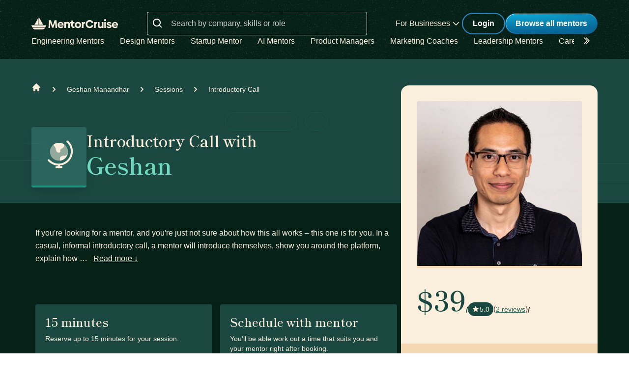

--- FILE ---
content_type: text/html; charset=utf-8
request_url: https://mentorcruise.com/sessions/introductory-call/book/888/
body_size: 13964
content:


<!DOCTYPE html>
<html class="" lang="en">
<head>
    <meta http-equiv="Content-Type" content="text/html;charset=utf-8"/>
    <meta http-equiv="X-UA-Compatible" content="IE=edge">
    <meta name="viewport" content="width=device-width, initial-scale=1">
    <meta name="apple-mobile-web-app-capable" content="yes"/>
    <meta name="mobile-web-app-capable" content="yes">
    <title>Book Introductory Call with Geshan Manandhar - MentorCruise</title>
    <meta name="description" content="If you&#x27;re looking for a mentor, and you&#x27;re just not sure about how this all works – this one is for you. In a casual, informal introductory call, a mentor will introduce themselves, show you around the platform, explain how our mentorships work, and explain how they would set up a mentorship with you.

This session is perfect if you&#x27;re looking for a long-term mentor, but you&#x27;re just not sure how this can work – or if you already set eyes on a specific mentor, and want to get to know them beforehand.">

    
    <meta name="robots" content="noindex">


    

    
        <link rel="canonical" href="https://mentorcruise.com/sessions/introductory-call/book/888/">
    

    <link rel="apple-touch-icon" sizes="180x180" href="https://cdn.mentorcruise.com/img/favicons/apple-touch-icon.png">
    <link rel="icon" type="image/png" sizes="196x196" href="https://cdn.mentorcruise.com/img/favicons/favicon-196x196.png">
    <link rel="icon" type="image/png" sizes="96x96" href="https://cdn.mentorcruise.com/img/favicons/favicon-96x96.png">
    <link rel="icon" type="image/png" sizes="32x32" href="https://cdn.mentorcruise.com/img/favicons/favicon-32x32.png">
    <link rel="icon" type="image/png" sizes="16x16" href="https://cdn.mentorcruise.com/img/favicons/favicon-16x16.png">
    <link rel="manifest" href="/manifest.json">
    <link rel="mask-icon" href="https://cdn.mentorcruise.com/img/favicons/safari-pinned-tab.svg" color="#5bbad5">
    <meta name="theme-color" content="#ffffff">

    <meta name="p:domain_verify" content="083c064bdfdef31e92e162517e3c52fd"/>

    
    <meta name="twitter:card" content="summary_large_image">
    <meta name="twitter:site" content="@mentorcruise">
    <meta name="twitter:title"
          content="Book Introductory Call with Geshan - MentorCruise">
    <meta name="og:description"
          content="If you&#x27;re looking for a mentor, and you&#x27;re just not sure about how this all works – this one is for you. In a casual, informal introductory call, a mentor will introduce themselves, show you around the platform, explain how our mentorships work, and explain how they would set up a mentorship with you.

This session is perfect if you&#x27;re looking for a long-term mentor, but you&#x27;re just not sure how this can work – or if you already set eyes on a specific mentor, and want to get to know them beforehand.">

    <meta property="og:image" content="https://api.placid.app/u/vmevep7crzpj1?profile-img[image]=https%3A%2F%2Fcdn.mentorcruise.com%2Fcache%2Fddb041d8ccdd66ed82ca841bf66fa0f7%2F52fd3848b8a7d9e3%2Fbc04c1ce7b5b046108e952002cfccbc2.jpg&amp;mentor-name[text]=Geshan+Manandhar&amp;mentor-job-title[text]=Lead+Software+Engineer&amp;mentor-company[text]=%40+THE+ICONIC&amp;mentee-role[text]=Introductory+Call"/>
    <meta property="twitter:image" content="https://api.placid.app/u/vmevep7crzpj1?profile-img[image]=https%3A%2F%2Fcdn.mentorcruise.com%2Fcache%2Fddb041d8ccdd66ed82ca841bf66fa0f7%2F52fd3848b8a7d9e3%2Fbc04c1ce7b5b046108e952002cfccbc2.jpg&amp;mentor-name[text]=Geshan+Manandhar&amp;mentor-job-title[text]=Lead+Software+Engineer&amp;mentor-company[text]=%40+THE+ICONIC&amp;mentee-role[text]=Introductory+Call"/>
    <meta prefix="og: http://ogp.me/ns#" property="og:url"
          content="https://mentorcruise.com/sessions/introductory-call/book/888/"/>

    <meta property="og:image:height" content="630"/>
    <meta property="og:image:width" content="1200"/>


    
    
        <link rel="preconnect" href="https://rsms.me/">
        <link rel="stylesheet" href="https://rsms.me/inter/inter.css">

        <!-- Preload critical Shippori fonts FIRST -->
        <link rel="preload" href="https://cdn.mentorcruise.com/css/fonts/ShipporiMincho-Regular.woff2" as="font" type="font/woff2" crossorigin>
        <link rel="preload" href="https://cdn.mentorcruise.com/css/fonts/ShipporiMincho-SemiBold.woff2" as="font" type="font/woff2" crossorigin>
        <link rel="preload" href="https://cdn.mentorcruise.com/css/fonts/ShipporiMincho-Medium.woff2" as="font" type="font/woff2" crossorigin>
        <link rel="preload" href="https://cdn.mentorcruise.com/css/fonts/ShipporiMincho-ExtraBold.woff2" as="font" type="font/woff2" crossorigin>
        
        <link rel="stylesheet" href="https://cdn.mentorcruise.com/css/fonts/NotoColorEmoji.css"/>
        
        <link rel="stylesheet" href="https://cdn.mentorcruise.com/css/fonts/ShipporiMincho.css"/>

        <link rel="stylesheet" href="https://cdn.mentorcruise.com/css/minireset.css">

        
    <link rel="preload" href="https://cdn.mentorcruise.com/css/bulma.css" as="style"
            onload="this.onload=null;this.rel='stylesheet'">
    <noscript>
        <link rel="stylesheet" href="https://cdn.mentorcruise.com/css/bulma.css">
    </noscript>


        
    <link rel="preload" href="https://cdn.mentorcruise.com/css/app.min.css" as="style"
        onload="this.onload=null;this.rel='stylesheet'">
    <noscript>
        <link rel="stylesheet" href="https://cdn.mentorcruise.com/css/app.min.css">
    </noscript>

    <link rel="stylesheet" type="text/css" href="https://cdn.mentorcruise.com/css/tailwind.frontend.min.css"/>


        <link rel="stylesheet" type="text/css" href="https://cdn.mentorcruise.com/css/tailwind.shared.min.css"/>
    



    


    
        <script async src="https://js.stripe.com/v3/"></script>
    
    <script>
  !function (t, e) {
    var o, n, p, r;
    e.__SV || (window.posthog = e, e._i = [], e.init = function (i, s, a) {
      function g(t, e) {
        var o = e.split(".");
        2 == o.length && (t = t[o[0]], e = o[1]), t[e] = function () {
          t.push([e].concat(Array.prototype.slice.call(arguments, 0)))
        }
      }

      (p = t.createElement("script")).type = "text/javascript", p.async = !0, p.src = s.api_host.replace(".i.posthog.com", "-assets.i.posthog.com") + "/static/array.js", (r = t.getElementsByTagName("script")[0]).parentNode.insertBefore(p, r);
      var u = e;
      for (void 0 !== a ? u = e[a] = [] : a = "posthog", u.people = u.people || [], u.toString = function (t) {
        var e = "posthog";
        return "posthog" !== a && (e += "." + a), t || (e += " (stub)"), e
      }, u.people.toString = function () {
        return u.toString(1) + ".people (stub)"
      }, o = "capture identify alias people.set people.set_once set_config register register_once unregister opt_out_capturing has_opted_out_capturing opt_in_capturing reset isFeatureEnabled onFeatureFlags getFeatureFlag getFeatureFlagPayload reloadFeatureFlags group updateEarlyAccessFeatureEnrollment getEarlyAccessFeatures getActiveMatchingSurveys getSurveys getNextSurveyStep onSessionId setPersonProperties".split(" "), n = 0; n < o.length; n++) g(u, o[n]);
      e._i.push([i, s, a])
    }, e.__SV = 1)
  }(document, window.posthog || []);
  posthog.init('phc_IzF2cRn8lIqiClHrZspczjrkkQUHe7Bv1P0sDCrGyNm', {
    api_host: 'https://eu.posthog.com',
    autocapture: false,
    
  });
  
</script>
    <script src="https://cdn.brevo.com/js/sdk-loader.js" async></script>
<script>
  // Version: 2.0
  window.Brevo = window.Brevo || [];
  Brevo.push([
    "init",
    {
      client_key: "xzrz2d7tk1ii25aczdsaa0pa",
      // Optional: Add other initialization options, see documentation
    }
  ]);
</script>


    <!-- Google Tag Manager -->
<script>(function(w,d,s,l,i){w[l]=w[l]||[];w[l].push({'gtm.start':
new Date().getTime(),event:'gtm.js'});var f=d.getElementsByTagName(s)[0],
j=d.createElement(s),dl=l!='dataLayer'?'&l='+l:'';j.async=true;j.src=
'https://www.googletagmanager.com/gtm.js?id='+i+dl;f.parentNode.insertBefore(j,f);
})(window,document,'script','dataLayer','GTM-T6M7X6J');</script>
<!-- End Google Tag Manager -->
    

    
    
</head>
<body class="">

<div class="hidden" id="cms_toolbar">
    
</div>

<!-- Global site tag (gtag.js) - Google Analytics -->
<script async src="https://www.googletagmanager.com/gtag/js?id=G-QSPE4CWM7X"></script>
<script>
  window.dataLayer = window.dataLayer || [];
  function gtag(){dataLayer.push(arguments);}
  gtag('js', new Date());

  gtag('config', 'G-QSPE4CWM7X');
</script>
<!-- Google Tag Manager (noscript) -->
<noscript><iframe src="https://www.googletagmanager.com/ns.html?id=GTM-T6M7X6J"
height="0" width="0" style="display:none;visibility:hidden"></iframe></noscript>
<!-- End Google Tag Manager (noscript) -->



    

    <div id="content" class="bg-brand-very-dark-green min-h-screen">
        <!-- Menu -->
        <section class="flex">
            <div>
                <div class="menu-home bg-brand-very-dark-green-noise">
                    


<div x-data="{ open: false }" x-bind:class="{ 'z-10 relative': open }">
    <header class="bg-brand-very-dark-green-noise shadow" x-data="{ mobileOpen: false }">
        <div class="mx-auto max-w-7xl px-4 lg:px-16">
            <div class="flex flex-col gap-6 items-center justify-center py-6">
                <!-- Main navigation row -->
                <div class="relative flex gap-x-8 items-center justify-between w-full">
                    <!-- Logo -->
                    <div class="flex relative">
                        <div class="flex flex-shrink-0 items-center">
                            <a class="block" href="/">
                                <img class="block" style="width: 177px; height: 24px;" src="https://cdn.mentorcruise.com/img/mc-logo-white.svg"
                                    alt="MentorCruise">
                            </a>
                        </div>
                    </div>

                    <!-- Search bar (desktop) -->
                    
                        <div class="hidden lg:block flex-1 max-w-md mx-8" id="search-form">
                            <label for="search" class="sr-only">Search</label>
                            <div class="relative">
                                <div class="absolute inset-y-0 left-0 flex items-center pl-3 pt-1 pointer-events-none">
                                    <svg class="h-6 w-6 text-white align-middle" viewBox="0 0 24 24" fill="currentColor">
                                        <path fill-rule="evenodd" d="M8 16C9.77498 15.9996 11.4988 15.4054 12.897 14.312L17.293 18.708L18.707 17.294L14.311 12.898C15.405 11.4997 15.9996 9.77544 16 8C16 3.589 12.411 0 8 0C3.589 0 0 3.589 0 8C0 12.411 3.589 16 8 16ZM8 2C11.309 2 14 4.691 14 8C14 11.309 11.309 14 8 14C4.691 14 2 11.309 2 8C2 4.691 4.691 2 8 2Z" clip-rule="evenodd"/>
                                    </svg>
                                </div>
                                <form method="get" action="/mentor/browse/">
                                    <input id="search" name="search" value=""
                                        class="block w-full h-12 rounded border border-solid border-white bg-transparent py-2 pl-12 pr-3 text-white placeholder:text-white/80 focus:ring-2 focus:ring-brand-blue focus:border-brand-blue sm:text-base"
                                        placeholder="Search by company, skills or role" type="search">
                                </form>
                            </div>
                        </div>
                    

                    <!-- Mobile menu button -->
                    <div class="relative flex items-center lg:hidden">
                        <button type="button" @click="mobileOpen = !mobileOpen"
                                class="relative border-0 bg-transparent inline-flex items-center justify-center rounded-md p-2 text-citrine-white hover:bg-brand-dark-green hover:text-white focus:outline-none focus:ring-2 focus:ring-inset focus:ring-brand-blue"
                                aria-controls="mobile-menu" aria-expanded="false">
                            <span class="absolute -inset-0.5"></span>
                            <span class="sr-only">Open menu</span>
                            <svg class="inline-block h-6 w-6" fill="none" viewBox="0 0 24 24" stroke-width="1.5"
                                stroke="currentColor" aria-hidden="true" x-bind:class="{ 'hidden': mobileOpen, 'inline-block': !mobileOpen }">
                                <path stroke-linecap="round" stroke-linejoin="round"
                                    d="M3.75 6.75h16.5M3.75 12h16.5m-16.5 5.25h16.5"/>
                            </svg>
                            <svg class="hidden h-6 w-6" fill="none" viewBox="0 0 24 24" stroke-width="1.5" stroke="currentColor"
                                aria-hidden="true" x-bind:class="{ 'block': mobileOpen, 'hidden': !mobileOpen }">
                                <path stroke-linecap="round" stroke-linejoin="round" d="M6 18L18 6M6 6l12 12"/>
                            </svg>
                        </button>
                    </div>

                    <!-- Desktop navigation -->
                    <div class="hidden lg:flex gap-x-8 items-center">
                        <!-- For Businesses dropdown -->
                        <div @mouseover="open = true" @mouseleave="open = false"
                            class="relative inline-block text-left">
                            <div>
                                
                                    <div type="button"
                                        class="text-citrine-white cursor-default py-2 text-base font-normal whitespace-nowrap flex items-center gap-1"
                                        id="menu-button" :aria-expanded="open" aria-haspopup="true">
                                        For Businesses
                                        <svg class="h-6 w-6 text-citrine-white" viewBox="0 0 24 24" fill="currentColor">
                                            <path fill-rule="evenodd" d="M12.3977 15.6629C12.178 15.8826 11.8219 15.8826 11.6022 15.6629L5.86739 9.92804C5.64772 9.70837 5.64772 9.35227 5.86739 9.13259L6.13256 8.86739C6.35222 8.64772 6.70838 8.64772 6.92805 8.86739L12 13.9393L17.0719 8.86739C17.2916 8.64772 17.6477 8.64772 17.8674 8.86739L18.1326 9.13259C18.3522 9.35227 18.3522 9.70837 18.1326 9.92804L12.3977 15.6629Z" clip-rule="evenodd"/>
                                        </svg>
                                    </div>
                                
                            </div>

                            <div x-show="open" style="display: none;"
                                class="absolute right-0 z-50 w-56 origin-top-right rounded-md bg-white shadow-lg ring-1 ring-black ring-opacity-5 focus:outline-none"
                                role="menu" aria-orientation="vertical" aria-labelledby="menu-button" tabindex="-1"
                                x-transition:enter="transition ease-out duration-100"
                                x-transition:enter-start="transform opacity-0 scale-95"
                                x-transition:enter-end="transform opacity-100 scale-100"
                                x-transition:leave="transition ease-in duration-75"
                                x-transition:leave-start="transform opacity-100 scale-100"
                                x-transition:leave-end="transform opacity-0 scale-95">
                                <div class="py-1" role="none">
                                    <a href="/teams/"
                                    class="text-stone-900 inline-block w-full px-4 py-2 text-sm hover:bg-gray-100"
                                    role="menuitem" tabindex="-1" id="menu-item-0">Mentorship for Teams</a>
                                    <a href="/teams/info/"
                                    class="text-stone-900 inline-block w-full px-4 py-2 text-sm hover:bg-gray-100"
                                    role="menuitem" tabindex="-1" id="menu-item-1">Information for Employers</a>
                                    <a href="/executives/"
                                    class="text-stone-900 inline-block w-full px-4 py-2 text-sm hover:bg-gray-100"
                                    role="menuitem" tabindex="-1" id="menu-item-2">Executive Team Coaching</a>
                                    <a href="/fractional-executive/"
                                    class="text-stone-900 inline-block w-full px-4 py-2 text-sm hover:bg-gray-100"
                                    role="menuitem" tabindex="-1" id="menu-item-3">Fractional Executives</a>
                                </div>
                            </div>
                        </div>

                        <!-- Action buttons -->
                        <div class="flex gap-4 items-center">
                            
                                
                                    <!-- Log in button -->
                                    <a href="/auth/login/" 
                                    class="secondary-btn small text-white"
                                    title="Login">
                                        Login
                                    </a>
                                
                            

                            
                                <!-- Browse All Mentors button -->
                                <a class="primary-btn py-2 px-5" 
                                id="main-cta" href="/mentor/browse/" title="Find a mentor">
                                    Browse all mentors
                                </a>
                            
                        </div>
                    </div>
                </div>

                <!-- Sub-navigation -->
                
                    <div class="hidden lg:block w-full" id="subnav"
                        x-data="{ 
                            canScrollLeft: false, 
                            canScrollRight: false,
                            updateScrollButtons() { 
                                const el = this.$refs.scrollableNav; 
                                if (!el) return; 
                                const threshold = 2; // account for subpixel rounding
                                const maxScrollLeft = el.scrollWidth - el.clientWidth;
                                this.canScrollLeft = el.scrollLeft > threshold; 
                                this.canScrollRight = (el.scrollWidth > el.clientWidth + threshold) && (el.scrollLeft < (maxScrollLeft - threshold)); 
                            }
                        }"
                        x-init="$nextTick(() => { 
                            const component = $data; 
                            const el = component.$refs.scrollableNav; 
                            if (el) { 
                                el.scrollLeft = 0; 
                                const onUpdate = () => component.updateScrollButtons(); 
                                el.addEventListener('scroll', onUpdate, { passive: true }); 
                                window.addEventListener('resize', onUpdate); 
                                window.addEventListener('load', onUpdate); 
                                if (window.ResizeObserver) { new ResizeObserver(onUpdate).observe(el); } 
                                onUpdate(); 
                            } else { 
                                component.updateScrollButtons(); 
                            } 
                        })"
                    >
                        <div class="relative w-full">
                            <nav x-ref="scrollableNav" class="flex w-full pr-8 overflow-x-auto scrollbar-hide space-x-8 items-center" aria-label="Global" id="scrollable-nav">
                            <a href="/skill/engineering/"
                            class="text-citrine-white hover:text-white  text-base font-normal whitespace-nowrap transition-colors">
                                Engineering Mentors
                            </a>
                            <a href="/skill/design/"
                            class="text-citrine-white hover:text-white  text-base font-normal whitespace-nowrap transition-colors">
                                Design Mentors
                            </a>
                            <a href="/skill/startup/"
                            class="text-citrine-white hover:text-white  text-base font-normal whitespace-nowrap transition-colors">
                                Startup Mentor
                            </a>
                            <a href="/skill/artificial%20intelligence/"
                            class="text-citrine-white hover:text-white  text-base font-normal whitespace-nowrap transition-colors">
                                AI Mentors
                            </a>
                            <a href="/skill/product%20management/"
                            class="text-citrine-white hover:text-white  text-base font-normal whitespace-nowrap transition-colors">
                                Product Managers
                            </a>
                            <a href="/skill/marketing/"
                            class="text-citrine-white hover:text-white  text-base font-normal whitespace-nowrap transition-colors">
                                Marketing Coaches
                            </a>
                            <a href="/skill/leadership/"
                            class="text-citrine-white hover:text-white  text-base font-normal whitespace-nowrap transition-colors">
                                Leadership Mentors
                            </a>
                            <a href="/skill/career/"
                            class="text-citrine-white hover:text-white  text-base font-normal whitespace-nowrap transition-colors">
                                Career Coaches
                            </a>
                            <a href="/top/"
                            class="text-citrine-white hover:text-white  text-base font-normal whitespace-nowrap transition-colors">
                                Top Mentors
                            </a>
                            </nav>

                            <!-- Left arrow button (overlay) -->
                            <div class="absolute inset-y-0 left-0 w-12 z-10 flex items-center justify-center bg-gradient-to-r from-brand-very-dark-green to-transparent transition-opacity duration-200" x-cloak style="display: none;"
                                x-bind:class="{ 'opacity-100': canScrollLeft, 'opacity-0 pointer-events-none': !canScrollLeft }">
                                <button type="button"
                                    class="mx-2 text-citrine-white bg-transparent hover:text-white cursor-pointer transition transform hover:scale-105 focus:outline-none border-0"
                                    @click="$refs.scrollableNav && $refs.scrollableNav.scrollBy({ left: -300, behavior: 'smooth' })"
                                    @keydown.enter="$event.currentTarget.click()"
                                    @keydown.space.prevent="$event.currentTarget.click()"
                                    aria-label="Scroll categories left">
                                    <svg class="h-6 w-6 transform rotate-180" fill="none" viewBox="0 0 24 24" stroke-width="1.5" stroke="currentColor">
                                        <path stroke-linecap="round" stroke-linejoin="round" d="M5 15l6-6-6-6" />
                                        <path stroke-linecap="round" stroke-linejoin="round" d="M1 15l6-6-6-6" />
                                    </svg>
                                </button>
                            </div>

                            <!-- Right arrow button (overlay) -->
                            <div class="absolute inset-y-0 right-0 w-12 z-10 flex pl-4 items-center justify-center bg-brand-very-dark-green-noise transition-opacity duration-200" x-cloak
                                x-bind:class="{ 'opacity-100': canScrollRight, 'opacity-0 pointer-events-none': !canScrollRight }">
                                <button type="button"
                                    class="mx-2 text-citrine-white bg-transparent hover:text-white cursor-pointer transition transform hover:scale-105 focus:outline-none border-0 pt-2"
                                    @click="$refs.scrollableNav && $refs.scrollableNav.scrollBy({ left: 300, behavior: 'smooth' })"
                                    @keydown.enter="$event.currentTarget.click()"
                                    @keydown.space.prevent="$event.currentTarget.click()"
                                    aria-label="Scroll categories right">
                                    <svg class="h-6 w-6" fill="none" viewBox="0 0 24 24" stroke-width="1.5" stroke="currentColor">
                                        <path stroke-linecap="round" stroke-linejoin="round" d="M5 15l6-6-6-6" />
                                        <path stroke-linecap="round" stroke-linejoin="round" d="M1 15l6-6-6-6" />
                                    </svg>
                                </button>
                            </div>
                        </div>
                    </div>
                
            </div>
        </div>

        <!-- Mobile menu -->
        <nav class="lg:hidden" aria-label="Global" id="mobile-menu" x-show="mobileOpen" style="display: none;">
            <div class="space-y-1 px-4 pb-3 pt-4 bg-brand-dark-green border-solid border-0 border-t border-brand-dark-green">
                <!-- Mobile search -->
                
                    <div class="pb-3">
                        <form method="get" action="/mentor/browse/">
                            <div class="relative">
                                <div class="absolute inset-y-0 left-0 flex items-center pl-3 pointer-events-none">
                                    <svg class="h-5 w-5 text-white" viewBox="0 0 20 20" fill="currentColor">
                                        <path fill-rule="evenodd" d="M9 3.5a5.5 5.5 0 100 11 5.5 5.5 0 000-11zM2 9a7 7 0 1112.452 4.391l3.328 3.329a.75.75 0 11-1.06 1.06l-3.329-3.328A7 7 0 012 9z" clip-rule="evenodd"/>
                                    </svg>
                                </div>
                                <input name="search" value=""
                                    class="block w-full rounded border border-solid border-white bg-transparent py-2 pl-10 pr-3 text-white placeholder:text-white/80 focus:ring-2 focus:ring-brand-blue focus:border-brand-blue"
                                    placeholder="Search by company, skills or role" type="search">
                            </div>
                        </form>
                    </div>
                
                
                <a href="/mentor/browse/"
                class="text-citrine-white hover:bg-brand-dark-green hover:text-white inline-block w-full rounded-md py-3 px-3 text-base font-medium"
                aria-current="page">Find a mentor</a>
                <a href="/teams/"
                class="text-citrine-white hover:bg-brand-dark-green hover:text-white inline-block w-full rounded-md py-3 px-3 text-base font-medium">For businesses</a>
                
                    <a href="/auth/login/"
                    class="text-citrine-white hover:bg-brand-dark-green hover:text-white inline-block w-full rounded-md py-3 px-3 text-base font-medium">Login</a>
                
            </div>
        </nav>
    </header>
</div>

<style>
    /* only on desktop */

    @media (min-width: 1024px) {
        .scrollable-list-container {
            position: relative;
            width: 100%; /* Adjust based on your layout requirements */
        }

        .scrollable-list-container::after {
            content: '';
            position: absolute;
            right: 0;
            top: 0;
            width: 20px; /* Width of the gradient */
            height: 100%;
            background: linear-gradient(to left, rgba(255, 255, 255, 1), rgba(255, 255, 255, 0));
            pointer-events: none; /* Ensures clicks pass through */
        }
    }

</style>
                </div>
            </div>
        </section>

        <!-- Header Section matching Figma design -->
        <div class="relative bg-gossamer-900 overflow-hidden">
            <!-- Decorative borders from Figma design -->
            <div class="absolute h-[37px] left-[458px] rounded-[69.395px] top-[109px] w-[146px] opacity-20">
                <div class="absolute border-brand-green border-[1.388px] border-solid inset-0 pointer-events-none rounded-[69.395px]"></div>
            </div>
            <div class="absolute h-[37px] left-[-48px] rounded-[69.395px] top-[171px] w-[146px] opacity-20">
                <div class="absolute border-brand-green border-[1.388px] border-solid inset-0 pointer-events-none rounded-[69.395px]"></div>
            </div>
            <div class="absolute h-[37px] left-[621px] rounded-[69.395px] top-[109px] w-[46px] opacity-20">
                <div class="absolute border-brand-green border-[1.388px] border-solid inset-0 pointer-events-none rounded-[69.395px]"></div>
            </div>
            <div class="absolute h-9 left-[1310px] rounded-[69.395px] top-[52px] w-96 opacity-20">
                <div class="absolute border-brand-green border-[1.388px] border-solid inset-0 pointer-events-none rounded-[69.395px]"></div>
            </div>
            <div class="absolute h-9 left-[831px] rounded-[69.395px] top-[213px] w-[577px] opacity-20">
                <div class="absolute border-brand-green border-[1.388px] border-solid inset-0 pointer-events-none rounded-[69.395px]"></div>
            </div>
            
            <div class="max-w-screen-xl mx-auto my-4 px-4 md:px-16">
                <!-- Breadcrumb Navigation -->
                <nav class="hidden sm:flex pl-0 py-8" aria-label="Breadcrumb">
                    <div class="flex items-center space-x-4">
                        <div>
                            <div>
                                <a href="/" class="text-citrine-white hover:text-gossamer-300">
                                    <svg class="flex-shrink-0 h-5 w-5" xmlns="http://www.w3.org/2000/svg"
                                         viewBox="0 0 20 20"
                                         fill="currentColor" aria-hidden="true">
                                        <path d="M10.707 2.293a1 1 0 00-1.414 0l-7 7a1 1 0 001.414 1.414L4 10.414V17a1 1 0 001 1h2a1 1 0 001-1v-2a1 1 0 011-1h2a1 1 0 011 1v2a1 1 0 001 1h2a1 1 0 001-1v-6.586l.293.293a1 1 0 001.414-1.414l-7-7z"/>
                                    </svg>
                                    <span class="sr-only">Home</span>
                                </a>
                            </div>
                        </div>

                        <div>
                            <div class="flex items-center">
                                <svg class="flex-shrink-0 h-5 w-5 text-citrine-white" xmlns="http://www.w3.org/2000/svg"
                                     viewBox="0 0 20 20" fill="currentColor" aria-hidden="true">
                                    <path fill-rule="evenodd"
                                          d="M7.293 14.707a1 1 0 010-1.414L10.586 10 7.293 6.707a1 1 0 011.414-1.414l4 4a1 1 0 010 1.414l-4 4a1 1 0 01-1.414 0z"
                                          clip-rule="evenodd"/>
                                </svg>
                                <a href="/mentor/GeshanManandhar/"
                                   class="ml-4 text-sm font-medium text-citrine-white hover:text-gossamer-300">Geshan Manandhar</a>
                            </div>
                        </div>

                        <div>
                            <div class="flex items-center">
                                <svg class="flex-shrink-0 h-5 w-5 text-citrine-white" xmlns="http://www.w3.org/2000/svg"
                                     viewBox="0 0 20 20" fill="currentColor" aria-hidden="true">
                                    <path fill-rule="evenodd"
                                          d="M7.293 14.707a1 1 0 010-1.414L10.586 10 7.293 6.707a1 1 0 011.414-1.414l4 4a1 1 0 010 1.414l-4 4a1 1 0 01-1.414 0z"
                                          clip-rule="evenodd"/>
                                </svg>
                                <a href="/sessions/"
                                   class="ml-4 text-sm font-medium text-citrine-white hover:text-gossamer-300">Sessions</a>
                            </div>
                        </div>

                        <div>
                            <div class="flex items-center">
                                <svg class="flex-shrink-0 h-5 w-5 text-citrine-white" xmlns="http://www.w3.org/2000/svg"
                                     viewBox="0 0 20 20" fill="currentColor" aria-hidden="true">
                                    <path fill-rule="evenodd"
                                          d="M7.293 14.707a1 1 0 010-1.414L10.586 10 7.293 6.707a1 1 0 011.414-1.414l4 4a1 1 0 010 1.414l-4 4a1 1 0 01-1.414 0z"
                                          clip-rule="evenodd"/>
                                </svg>
                                <span class="ml-4 text-sm font-medium text-citrine-white" aria-current="page">Introductory Call</span>
                            </div>
                        </div>
                    </div>
                </nav>

                <!-- Main Header Content -->
                <div class="flex items-start justify-between gap-10 my-8">
                    <!-- Left: Session Title & Info -->
                    <div class="flex-1 flex items-center gap-10">
                        <!-- Session Icon -->
                        <div class="hidden md:block bg-brand-dark-green rounded p-6 flex-shrink-0 border-0 border-solid border-b-4 border-brand-green shadow-lg">
                            <img src="https://cdn.mentorcruise.com/img/icons/globus-white.svg" alt="Session" class="w-16 h-16">
                        </div>
                        
                        <!-- Session Title -->
                        <div class="flex-1 max-w-sm lgmax-w-md">
                            <div class="mb-3">
                                <h1 class="text-citrine-white text-[32px] leading-[1.3] font-shippori font-semibold">
                                    Introductory Call with
                                </h1>
                                <h2 class="text-[#6fd9c1] text-[48px] leading-[1.2] font-shippori font-semibold">
                                    Geshan
                                </h2>
                            </div>
                        </div>
                    </div>
                </div>
            </div>
        </div>

        <div class="flex flex-col lg:flex-row py-12 gap-x-12 px-4 lg:px-16 relative">
            <div class="max-w-7xl mx-auto px-2 pb-8">
                <!-- Copy/Session Description -->
                <div class="mb-8">
                    <div class="text-citrine-white text-base leading-relaxed">
                        If you&#x27;re looking for a mentor, and you&#x27;re just not sure about how this all works – this one is for you. In a casual, informal introductory call, a mentor will introduce themselves, show you around the platform, explain how …
                        <a href="#about" class="text-citrine-white underline font-medium ml-2">Read more ↓</a>
                    </div>
                </div>

                <div class="block lg:hidden my-4 max-w-[400px] mx-auto">
                    

<div class="w-full lg:w-[400px] max-w-[400px] mx-auto flex-shrink-0 sticky top-0 -mt-0 lg:-mt-72">
    <div class="bg-citrine-white rounded-2xl overflow-hidden">
        <!-- Mentor Image & Info -->
        <div class="p-8">
            <div class="w-full rounded mb-6 overflow-hidden">
                <img src="https://cdn.mentorcruise.com/cache/ddb041d8ccdd66ed82ca841bf66fa0f7/52fd3848b8a7d9e3/bc04c1ce7b5b046108e952002cfccbc2.jpg" alt="Geshan Manandhar" class="w-full h-full object-cover border-0 border-solid border-b-4 border-peach-cream-200">
            </div>
            
            <div class="flex items-end gap-3 mb-6">
                <div class="text-gossamer-900 text-[56px] leading-[1.2] font-shippori font-semibold">
                    $39
                </div>
                <div class="text-gossamer-900 text-base font-semibold">/</div>
                <div class="flex items-center gap-2">
                    
                        <div class="bg-gossamer-900 rounded-full px-2 py-1 flex items-center gap-1">
                            <svg class="w-4 h-4 text-citrine-white" fill="currentColor" viewBox="0 0 20 20">
                                <path d="M9.049 2.927c.3-.921 1.603-.921 1.902 0l1.07 3.292a1 1 0 00.95.69h3.462c.969 0 1.371 1.24.588 1.81l-2.8 2.034a1 1 0 00-.364 1.118l1.07 3.292c.3.921-.755 1.688-1.54 1.118l-2.8-2.034a1 1 0 00-1.175 0l-2.8 2.034c-.784.57-1.838-.197-1.539-1.118l1.07-3.292a1 1 0 00-.364-1.118L2.98 8.72c-.783-.57-.38-1.81.588-1.81h3.461a1 1 0 00.951-.69l1.07-3.292z"/>
                            </svg>
                            <span class="text-citrine-white text-sm font-normal">5.0</span>
                        </div>
                        <span class="hidden md:inline-block text-[#4d473c] text-base whitespace-nowrap">(<a href="#reviews" class="underline text-sm">2 reviews</a>)</span>
                    
                </div>
                <div class="text-[#4d473c] text-base font-semibold">/</div>
                <div class="flex items-center gap-3">
                    
                        <span class="text-[#4d473c] font-semibold font-emoji">🇦🇺</span>
                    
                </div>
            </div>
        </div>
        
        <!-- Booking Section -->
        <div class="bg-peach-cream-200 p-8">
            
                <a href="/sessions/introductory-call/info/888/" 
                   class="w-full primary-btn text-center">
                    Continue to booking
                </a>
            
            
            <p class="text-brand-dark-text-2nd text-xs text-center pt-2 leading-[1.5]">
                Scheduling conflict? No-show? Cancel session & get your money back instantly.
            </p>
        </div>
    </div>
    
    <!-- Availability Notice -->
    
        <div class="flex items-center text-center gap-2 mt-4 mx-auto w-fit">
            <img src="https://cdn.mentorcruise.com/img/icons/fuel.svg" alt="Limited spots" class="w-6 h-6">
            <span class="text-citrine-white text-base font-semibold">
                Only 2 Spots Left
            </span>
        </div>
    
</div>
                </div>
            
                <!-- Session Info Cards -->
                <div class="grid grid-cols-1 md:grid-cols-2 gap-4 my-20">
                    <div class="box dark">
                        <h3 class="heading-4 text-citrine-white mb-2">15 minutes</h3>
                        <p class="text-brand-light-text text-sm">Reserve up to 15 minutes for your session.</p>
                    </div>

                    <div class="box dark">
                        
                            <h3 class="heading-4 text-citrine-white mb-2">Schedule with mentor</h3>
                            <p class="text-brand-light-text text-sm">You'll be able work out a time that suits you and your mentor right after booking.</p>
                        
                    </div>
                </div>

                <!-- Session Description -->
                <div id="about" class="mb-16">
                    <div class="border-0 border-solid border-l-4 border-brand-green pl-6">
                        <h2 class="heading-2 text-citrine-white mb-6">About this Session</h2>
                        <div class="text-citrine-white text-base leading-relaxed space-y-4 ugc">
                            <p>If you&#x27;re looking for a mentor, and you&#x27;re just not sure about how this all works – this one is for you. In a casual, informal introductory call, a mentor will introduce themselves, show you around the platform, explain how our mentorships work, and explain how they would set up a mentorship with you.</p>

<p>This session is perfect if you&#x27;re looking for a long-term mentor, but you&#x27;re just not sure how this can work – or if you already set eyes on a specific mentor, and want to get to know them beforehand.</p>
                        </div>
                        
                        
                            <h3 class="heading-2 text-citrine-white mt-12 mb-6">Your mentor</h3>
                            <div class="text-citrine-white text-base leading-relaxed space-y-4 ugc">
                                
                                    <p>I would mainly like to understand your current status and what you want to achieve in months and years so that I can guide you to reach those milestones.</p>
                                
                            </div>
                        
                    </div>
                </div>

                <!-- Our Pledge Section -->
                <div class="my-20 box dark">
                    <div class="text-center mb-12">
                        <h2 class="heading-2 text-citrine-white mb-6">Our pledge</h2>
                        <p class="text-lg text-brand-light-text leading-relaxed max-w-3xl mx-auto">
                            We're committed to providing a safe and reliable mentorship experience with quality mentors.
                        </p>
                    </div>
                    
                    <div class="grid grid-cols-1 md:grid-cols-3 gap-8">
                        <div class="text-center">
                            <div class="w-16 h-16 mx-auto mb-6">
                                <img src="https://cdn.mentorcruise.com/img/icons/user-check.svg" alt="No-show protection" class="w-full h-full">
                            </div>
                            <h3 class="heading-4 text-citrine-white mb-4">Protected</h3>
                            <p class="text-base text-brand-light-text leading-relaxed">
                                If you don't hear from a mentor, it only takes one click to get your money back.
                            </p>
                        </div>

                        <div class="text-center">
                            <div class="w-16 h-16 mx-auto mb-6">
                                <img src="https://cdn.mentorcruise.com/img/icons/medal.svg" alt="Top rated mentor" class="w-full h-full">
                            </div>
                            <h3 class="heading-4 text-citrine-white mb-4">Top-rated</h3>
                            <p class="text-base text-brand-light-text leading-relaxed">
                                We take quality seriously! All mentors are pre-vetted and continuously evaluated based on their ratings.
                            </p>
                        </div>

                        <div class="text-center">
                            <div class="w-16 h-16 mx-auto mb-6">
                                <img src="https://cdn.mentorcruise.com/img/icons/globus-white.svg" alt="Easy scheduling" class="w-full h-full">
                            </div>
                            <h3 class="heading-4 text-citrine-white mb-4">Easy scheduling</h3>
                            <p class="text-base text-brand-light-text leading-relaxed">
                                We find the easiest way to schedule your session with your mentor.
                            </p>
                        </div>
                    </div>
                    <!-- Final CTA -->
                    
                        <div class="text-center mt-16">
                            <a href="/sessions/introductory-call/info/888/" 
                            class="primary-btn">
                                Continue to booking
                            </a>
                        </div>
                    
                </div>

                <!-- Other Sessions -->
                
                    <div class="mb-16">
                        <div class="mb-8">
                            <h2 class="heading-2 text-citrine-white">Mentees also viewed</h2>
                        </div>
                        
                        <div class="space-y-4">
                            
                                <div class="box light hover:bg-citrine-white cursor-default">
                                    <div class="flex flex-col sm:flex-row items-center gap-6">
                                        <!-- Mentor Image -->
                                        <div class="flex-shrink-0">
                                            <div class="w-24 h-24 rounded-lg overflow-hidden">
                                                <img src="https://cdn.mentorcruise.com/cache/ddb041d8ccdd66ed82ca841bf66fa0f7/52fd3848b8a7d9e3/bc04c1ce7b5b046108e952002cfccbc2.jpg" 
                                                     alt="Geshan Manandhar" 
                                                     class="w-full h-full object-cover">
                                            </div>
                                        </div>
                                        
                                        <!-- Session Details -->
                                        <div class="flex-1">
                                            <h3 class="heading-4 text-peach-cream-900 mb-2">
                                                Resume Feedback with Geshan
                                            </h3>
                                            <p class="text-base text-brand-dark-text-2nd mb-3">
                                                Lead Software Engineer at <strong>THE ICONIC</strong>
                                            </p>
                                            <div class="text-2xl font-bold text-gossamer-900 font-shippori">
                                                $89
                                            </div>
                                        </div>
                                        
                                        <!-- See More Button -->
                                        <div class="flex-shrink-0">
                                            <a href="/sessions/cv-feedback/book/889/" 
                                               class="secondary-btn">
                                                See more
                                            </a>
                                        </div>
                                    </div>
                                </div>
                            
                                <div class="box light hover:bg-citrine-white cursor-default">
                                    <div class="flex flex-col sm:flex-row items-center gap-6">
                                        <!-- Mentor Image -->
                                        <div class="flex-shrink-0">
                                            <div class="w-24 h-24 rounded-lg overflow-hidden">
                                                <img src="https://cdn.mentorcruise.com/cache/ef868e83c0e866522350a64a2645b73e/eea227d3dfe87f6f/798d332983a85a13d7021073d0523d06.jpg" 
                                                     alt="Mikhail Sidakov" 
                                                     class="w-full h-full object-cover">
                                            </div>
                                        </div>
                                        
                                        <!-- Session Details -->
                                        <div class="flex-1">
                                            <h3 class="heading-4 text-peach-cream-900 mb-2">
                                                Introductory Call with Mikhail
                                            </h3>
                                            <p class="text-base text-brand-dark-text-2nd mb-3">
                                                Venture Builder, VC Scout, Startup Mentor, 2X Founder, Ex-BCG
                                            </p>
                                            <div class="text-2xl font-bold text-gossamer-900 font-shippori">
                                                $39
                                            </div>
                                        </div>
                                        
                                        <!-- See More Button -->
                                        <div class="flex-shrink-0">
                                            <a href="/sessions/introductory-call/book/13180/" 
                                               class="secondary-btn">
                                                See more
                                            </a>
                                        </div>
                                    </div>
                                </div>
                            
                                <div class="box light hover:bg-citrine-white cursor-default">
                                    <div class="flex flex-col sm:flex-row items-center gap-6">
                                        <!-- Mentor Image -->
                                        <div class="flex-shrink-0">
                                            <div class="w-24 h-24 rounded-lg overflow-hidden">
                                                <img src="https://cdn.mentorcruise.com/cache/b22b88069fc1cd394a0fd2979611c805/5c5f5983a2cc7f27/777dc7999227cfe818c9f889f493fbbf.jpg" 
                                                     alt="Stella Guan" 
                                                     class="w-full h-full object-cover">
                                            </div>
                                        </div>
                                        
                                        <!-- Session Details -->
                                        <div class="flex-1">
                                            <h3 class="heading-4 text-peach-cream-900 mb-2">
                                                Introductory Call with Stella
                                            </h3>
                                            <p class="text-base text-brand-dark-text-2nd mb-3">
                                                Tech Entrepreneur | Bootstrap No-Code Founder at <strong>Path Unbound</strong>
                                            </p>
                                            <div class="text-2xl font-bold text-gossamer-900 font-shippori">
                                                $39
                                            </div>
                                        </div>
                                        
                                        <!-- See More Button -->
                                        <div class="flex-shrink-0">
                                            <a href="/sessions/introductory-call/book/1301/" 
                                               class="secondary-btn">
                                                See more
                                            </a>
                                        </div>
                                    </div>
                                </div>
                            
                                <div class="box light hover:bg-citrine-white cursor-default">
                                    <div class="flex flex-col sm:flex-row items-center gap-6">
                                        <!-- Mentor Image -->
                                        <div class="flex-shrink-0">
                                            <div class="w-24 h-24 rounded-lg overflow-hidden">
                                                <img src="https://cdn.mentorcruise.com/cache/a151197f20e45c1c139c381709022dad/1e485222530f08f1/f238f1d35beee0704f511bb33856cf6c.jpg" 
                                                     alt="Victor Barros" 
                                                     class="w-full h-full object-cover">
                                            </div>
                                        </div>
                                        
                                        <!-- Session Details -->
                                        <div class="flex-1">
                                            <h3 class="heading-4 text-peach-cream-900 mb-2">
                                                Introductory Call with Victor
                                            </h3>
                                            <p class="text-base text-brand-dark-text-2nd mb-3">
                                                Founder, Entrepreneur, Investor, Mentor at <strong>Gringo, Eskolare</strong>
                                            </p>
                                            <div class="text-2xl font-bold text-gossamer-900 font-shippori">
                                                $39
                                            </div>
                                        </div>
                                        
                                        <!-- See More Button -->
                                        <div class="flex-shrink-0">
                                            <a href="/sessions/introductory-call/book/13361/" 
                                               class="secondary-btn">
                                                See more
                                            </a>
                                        </div>
                                    </div>
                                </div>
                            
                        </div>
                    </div>
                
            </div>
            <!-- Right: Sticky Mentor Card -->
            

<div class="w-full lg:w-[400px] max-w-[400px] mx-auto flex-shrink-0 sticky top-0 -mt-0 lg:-mt-72">
    <div class="bg-citrine-white rounded-2xl overflow-hidden">
        <!-- Mentor Image & Info -->
        <div class="p-8">
            <div class="w-full rounded mb-6 overflow-hidden">
                <img src="https://cdn.mentorcruise.com/cache/ddb041d8ccdd66ed82ca841bf66fa0f7/52fd3848b8a7d9e3/bc04c1ce7b5b046108e952002cfccbc2.jpg" alt="Geshan Manandhar" class="w-full h-full object-cover border-0 border-solid border-b-4 border-peach-cream-200">
            </div>
            
            <div class="flex items-end gap-3 mb-6">
                <div class="text-gossamer-900 text-[56px] leading-[1.2] font-shippori font-semibold">
                    $39
                </div>
                <div class="text-gossamer-900 text-base font-semibold">/</div>
                <div class="flex items-center gap-2">
                    
                        <div class="bg-gossamer-900 rounded-full px-2 py-1 flex items-center gap-1">
                            <svg class="w-4 h-4 text-citrine-white" fill="currentColor" viewBox="0 0 20 20">
                                <path d="M9.049 2.927c.3-.921 1.603-.921 1.902 0l1.07 3.292a1 1 0 00.95.69h3.462c.969 0 1.371 1.24.588 1.81l-2.8 2.034a1 1 0 00-.364 1.118l1.07 3.292c.3.921-.755 1.688-1.54 1.118l-2.8-2.034a1 1 0 00-1.175 0l-2.8 2.034c-.784.57-1.838-.197-1.539-1.118l1.07-3.292a1 1 0 00-.364-1.118L2.98 8.72c-.783-.57-.38-1.81.588-1.81h3.461a1 1 0 00.951-.69l1.07-3.292z"/>
                            </svg>
                            <span class="text-citrine-white text-sm font-normal">5.0</span>
                        </div>
                        <span class="hidden md:inline-block text-[#4d473c] text-base whitespace-nowrap">(<a href="#reviews" class="underline text-sm">2 reviews</a>)</span>
                    
                </div>
                <div class="text-[#4d473c] text-base font-semibold">/</div>
                <div class="flex items-center gap-3">
                    
                        <span class="text-[#4d473c] font-semibold font-emoji">🇦🇺</span>
                    
                </div>
            </div>
        </div>
        
        <!-- Booking Section -->
        <div class="bg-peach-cream-200 p-8">
            
                <a href="/sessions/introductory-call/info/888/" 
                   class="w-full primary-btn text-center">
                    Continue to booking
                </a>
            
            
            <p class="text-brand-dark-text-2nd text-xs text-center pt-2 leading-[1.5]">
                Scheduling conflict? No-show? Cancel session & get your money back instantly.
            </p>
        </div>
    </div>
    
    <!-- Availability Notice -->
    
        <div class="flex items-center text-center gap-2 mt-4 mx-auto w-fit">
            <img src="https://cdn.mentorcruise.com/img/icons/fuel.svg" alt="Limited spots" class="w-6 h-6">
            <span class="text-citrine-white text-base font-semibold">
                Only 2 Spots Left
            </span>
        </div>
    
</div>
        </div>
    </div>


    



<!--NEW FOOTER-->
<footer class="background-gradient reverse" id="footer" aria-labelledby="footerHeading">
    <h2 id="footerHeading" class="sr-only">Footer</h2>
     
     <div class="relative flex flex-col justify-center lg:px-16 lg:py-20">
        <div class="bg-brand-dark-green rounded shadow-lg border-b-4 border-brand-green">
            <div class="p-12 flex flex-col lg:flex-row gap-10">
                <!-- Left Column -->
                <div class="flex-1 flex flex-col justify-between">
                    <!-- Logo -->
                    <div class="mb-6">
                        <a href="/" class="block">
                            <img class="h-6 w-auto" src="https://cdn.mentorcruise.com/img/mc-logo-white.svg" alt="MentorCruise Logo">
                        </a>
                    </div>
                    
                    <!-- Address and Contact -->
                    <div class="space-y-6 flex-1">
                        <div>
                            <p class="text-citrine-white text-sm font-normal">
                                Your trusted source to find highly-vetted mentors & industry professionals to move your career ahead.
                            </p>
                        </div>
                        
                        <div>
                            <a href="/contact/" class="text-citrine-white text-sm font-semibold mb-1">Contact</a>
                        </div>
                    </div>
                    
                    <!-- Social Links -->
                    <div class="flex gap-3 mt-6">
                        <a href="https://facebook.com/mentorcruise/" title="MentorCruise Facebook" target="_blank"
                           rel="noreferrer" class="text-citrine-white hover:text-brand-light-green transition-colors">
                            <span class="sr-only">Facebook</span>
                            <svg class="h-6 w-6" fill="currentColor" viewBox="0 0 20 20" aria-hidden="true">
                                <path d="M20 10.0611C20 4.50451 15.5229 0 10 0C4.47715 0 0 4.50451 0 10.0611C0 15.0828 3.65684 19.2452 8.4375 20V12.9694H5.89844V10.0611H8.4375V7.84452C8.4375 5.32296 9.9305 3.93012 12.2146 3.93012C13.3088 3.93012 14.4531 4.12663 14.4531 4.12663V6.60261H13.1922C11.95 6.60261 11.5625 7.37822 11.5625 8.1739V10.0611H14.3359L13.8926 12.9694H11.5625V20C16.3432 19.2452 20 15.083 20 10.0611Z"/>
                            </svg>
                        </a>

                        <a href="https://www.instagram.com/mentorcruise/" title="MentorCruise Instagram" target="_blank"
                           rel="noreferrer" class="text-citrine-white hover:text-brand-light-green transition-colors">
                            <span class="sr-only">Instagram</span>
                            <svg class="h-6 w-6" fill="currentColor" viewBox="0 0 18 18" aria-hidden="true">
                                <path fill-rule="evenodd" d="M13 0H5C2.23858 0 0 2.23858 0 5V13C0 15.7614 2.23858 18 5 18H13C15.7614 18 18 15.7614 18 13V5C18 2.23858 15.7614 0 13 0ZM16.25 13C16.2445 14.7926 14.7926 16.2445 13 16.25H5C3.20735 16.2445 1.75549 14.7926 1.75 13V5C1.75549 3.20735 3.20735 1.75549 5 1.75H13C14.7926 1.75549 16.2445 3.20735 16.25 5V13ZM13.75 5.25C14.3023 5.25 14.75 4.80228 14.75 4.25C14.75 3.69772 14.3023 3.25 13.75 3.25C13.1977 3.25 12.75 3.69772 12.75 4.25C12.75 4.80228 13.1977 5.25 13.75 5.25ZM9 4.5C6.51472 4.5 4.5 6.51472 4.5 9C4.5 11.4853 6.51472 13.5 9 13.5C11.4853 13.5 13.5 11.4853 13.5 9C13.5027 7.8057 13.0294 6.65957 12.1849 5.81508C11.3404 4.97059 10.1943 4.49734 9 4.5ZM6.25 9C6.25 10.5188 7.4812 11.75 9 11.75C10.5188 11.75 11.75 10.5188 11.75 9C11.75 7.4812 10.5188 6.25 9 6.25C7.4812 6.25 6.25 7.4812 6.25 9Z" clip-rule="evenodd"/>
                            </svg>
                        </a>

                        <a href="https://x.com/mentorcruise/" title="MentorCruise X" target="_blank"
                           rel="noreferrer" class="text-citrine-white hover:text-brand-light-green transition-colors">
                            <span class="sr-only">X.com</span>
                            <svg class="h-6 w-6" fill="currentColor" viewBox="0 0 18 16" aria-hidden="true">
                                <path d="M14.1761 0H16.9362L10.9061 6.7774L18 16H12.4456L8.0951 10.4066L3.11723 16H0.35544L6.80517 8.7508L0 0H5.69545L9.6279 5.11262L14.1761 0ZM13.2073 14.3754H14.7368L4.86441 1.53928H3.2232L13.2073 14.3754Z"/>
                            </svg>
                        </a>

                        <a href="https://www.linkedin.com/company/mentorcruise/" title="MentorCruise Linkedin"
                           target="_blank" rel="noreferrer" class="text-citrine-white hover:text-brand-light-green transition-colors">
                            <span class="sr-only">LinkedIn</span>
                            <svg class="h-6 w-6" fill="currentColor" viewBox="0 0 18 18" aria-hidden="true">
                                <path fill-rule="evenodd" d="M1.5 0C0.67157 0 0 0.67157 0 1.5V16.5C0 17.3284 0.67157 18 1.5 18H16.5C17.3284 18 18 17.3284 18 16.5V1.5C18 0.67157 17.3284 0 16.5 0H1.5ZM5.52076 4.00272C5.52639 4.95897 4.81061 5.54819 3.96123 5.54397C3.16107 5.53975 2.46357 4.90272 2.46779 4.00413C2.47201 3.15897 3.13998 2.47975 4.00764 2.49944C4.88795 2.51913 5.52639 3.1646 5.52076 4.00272ZM9.2797 6.76176H6.75971H6.7583V15.3216H9.4217V15.1219C9.4217 14.742 9.4214 14.362 9.4211 13.9819C9.4203 12.9681 9.4194 11.9532 9.4246 10.9397C9.426 10.6936 9.4372 10.4377 9.5005 10.2028C9.7381 9.3253 10.5271 8.7586 11.4074 8.8979C11.9727 8.9864 12.3467 9.3141 12.5042 9.8471C12.6013 10.1803 12.6449 10.5389 12.6491 10.8863C12.6605 11.9339 12.6589 12.9815 12.6573 14.0292C12.6567 14.399 12.6561 14.769 12.6561 15.1388V15.3202H15.328V15.1149C15.328 14.6629 15.3278 14.211 15.3275 13.7591C15.327 12.6296 15.3264 11.5001 15.3294 10.3702C15.3308 9.8597 15.276 9.3563 15.1508 8.8627C14.9638 8.1286 14.5771 7.5211 13.9485 7.0824C13.5027 6.77019 13.0133 6.5691 12.4663 6.5466C12.404 6.54401 12.3412 6.54062 12.2781 6.53721C11.9984 6.52209 11.7141 6.50673 11.4467 6.56066C10.6817 6.71394 10.0096 7.0641 9.5019 7.6814C9.4429 7.7522 9.3852 7.8241 9.2991 7.9314L9.2797 7.9557V6.76176ZM2.68164 15.3244H5.33242V6.76733H2.68164V15.3244Z" clip-rule="evenodd"/>
                            </svg>
                        </a>

                        <a href="https://www.youtube.com/@MentorCruise" title="MentorCruise YouTube" target="_blank"
                           rel="noreferrer" class="text-citrine-white hover:text-brand-light-green transition-colors">
                            <span class="sr-only">YouTube</span>
                            <svg class="h-6 w-6" fill="currentColor" viewBox="0 0 21 15" aria-hidden="true">
                                <path d="M19.607 2.20301C19.4931 1.78041 19.2705 1.39501 18.9614 1.08518C18.6522 0.775338 18.2673 0.551868 17.845 0.437007C16.279 0.00700739 10.014 7.59651e-06 10.014 7.59651e-06C10.014 7.59651e-06 3.75 -0.00699261 2.183 0.404007C1.76093 0.524154 1.37682 0.750785 1.06757 1.06214C0.758311 1.3735 0.534287 1.75913 0.417002 2.18201C0.00400165 3.74801 1.46514e-06 6.99601 1.46514e-06 6.99601C1.46514e-06 6.99601 -0.00399852 10.26 0.406001 11.81C0.636001 12.667 1.311 13.344 2.169 13.575C3.751 14.005 9.999 14.012 9.999 14.012C9.999 14.012 16.264 14.019 17.83 13.609C18.2525 13.4943 18.6377 13.2714 18.9477 12.9622C19.2576 12.653 19.4814 12.2682 19.597 11.846C20.011 10.281 20.014 7.03401 20.014 7.03401C20.014 7.03401 20.034 3.76901 19.607 2.20301ZM8.01 10.005L8.015 4.00501L13.222 7.01001L8.01 10.005Z"/>
                            </svg>
                        </a>
                    </div>
                </div>
                
                <!-- Right Columns -->
                <div class="grid grid-cols-2 sm:flex sm:flex-row gap-8 max-w-[820px] w-full">
                    <!-- Platform -->
                    <div class="flex-1">
                        <h3 class="text-brand-light-green text-base font-semibold mb-4">Platform</h3>
                        <ul class="space-y-4">
                            <li>
                                <a href="/mentor/browse/" class="text-citrine-white text-sm font-normal hover:text-brand-light-green transition-colors">
                                    Browse Mentors
                                </a>
                            </li>
                            <li>
                                <a href="/sessions/" class="text-citrine-white text-sm font-normal hover:text-brand-light-green transition-colors">
                                    Book a Session
                                </a>
                            </li>
                            <li>
                                <a href="/mentor/" class="text-citrine-white text-sm font-normal hover:text-brand-light-green transition-colors">
                                    Become a Mentor
                                </a>
                            </li>
                            <li>
                                <a href="/teams/" class="text-citrine-white text-sm font-normal hover:text-brand-light-green transition-colors">
                                    Mentorship for Teams
                                </a>
                            </li>
                            <li>
                                <a href="/testimonials/" class="text-citrine-white text-sm font-normal hover:text-brand-light-green transition-colors">
                                    Testimonials
                                </a>
                            </li>
                        </ul>
                    </div>
                    
                    <!-- Resources -->
                    <div class="flex-1">
                        <h3 class="text-brand-light-green text-base font-semibold mb-4">Resources</h3>
                        <ul class="space-y-4">
                            <li>
                                <a href="/newsletter/" class="text-citrine-white text-sm font-normal hover:text-brand-light-green transition-colors">
                                    Newsletter
                                </a>
                            </li>
                            <li>
                                <a href="/books/" class="text-citrine-white text-sm font-normal hover:text-brand-light-green transition-colors">
                                    Books
                                </a>
                            </li>
                            <li>
                                <a href="/perks/" class="text-citrine-white text-sm font-normal hover:text-brand-light-green transition-colors">
                                    Perks
                                </a>
                            </li>
                            <li>
                                <a href="/templates/" class="text-citrine-white text-sm font-normal hover:text-brand-light-green transition-colors">
                                    Templates
                                </a>
                            </li>
                            <li>
                                <a href="/paths/" class="text-citrine-white text-sm font-normal hover:text-brand-light-green transition-colors">
                                    Career Paths
                                </a>
                            </li>
                            <li>
                                <a href="/blog/" class="text-citrine-white text-sm font-normal hover:text-brand-light-green transition-colors">
                                    Blog
                                </a>
                            </li>
                        </ul>
                    </div>
                    
                    <!-- Company -->
                    <div class="flex-1">
                        <h3 class="text-brand-light-green text-base font-semibold mb-4">Company</h3>
                        <ul class="space-y-4">
                            <li>
                                <a href="/stories/" class="text-citrine-white text-sm font-normal hover:text-brand-light-green transition-colors">
                                    Case Studies
                                </a>
                            </li>
                            <li>
                                <a href="/partners/" class="text-citrine-white text-sm font-normal hover:text-brand-light-green transition-colors">
                                    Partner Program
                                </a>
                            </li>
                            <li>
                                <a href="/coc/" class="text-citrine-white text-sm font-normal hover:text-brand-light-green transition-colors">
                                    Code of Conduct
                                </a>
                            </li>
                            <li>
                                <a href="/privacy/" class="text-citrine-white text-sm font-normal hover:text-brand-light-green transition-colors">
                                    Privacy Policy
                                </a>
                            </li>
                            <li>
                                <a href="/dmca/" class="text-citrine-white text-sm font-normal hover:text-brand-light-green transition-colors">
                                    DMCA
                                </a>
                            </li>
                        </ul>
                    </div>
                    
                    <!-- Explore & Support -->
                    <div class="flex-shrink-0">
                        <div class="mb-10">
                            <h3 class="text-brand-light-green text-base font-semibold mb-4">Explore</h3>
                            <ul class="space-y-4">
                                
                                    <li>
                                        <a href="/companies/" class="text-citrine-white text-sm font-normal hover:text-brand-light-green transition-colors">
                                            Companies
                                        </a>
                                    </li>
                                    <li>
                                        <a href="/fractional-executive/" class="text-citrine-white text-sm font-normal hover:text-brand-light-green transition-colors">
                                            Fractional Executives
                                        </a>
                                    </li>
                                    <li>
                                        <a href="/services/" class="text-citrine-white text-sm font-normal hover:text-brand-light-green transition-colors">
                                            Services & Training
                                        </a>
                                    </li>
                                    <li>
                                        <a href="/hire/" class="text-citrine-white text-sm font-normal hover:text-brand-light-green transition-colors">
                                            Part-Time Experts
                                        </a>
                                    </li>
                                
                            </ul>
                        </div>
                        
                        <div>
                            <h3 class="text-brand-light-green text-base font-semibold mb-4">Support</h3>
                            <ul class="space-y-4">
                                <li>
                                    <a href="/faq/" class="text-citrine-white text-sm font-normal hover:text-brand-light-green transition-colors">
                                        FAQ
                                    </a>
                                </li>
                                <li>
                                    <a href="/contact/" class="text-citrine-white text-sm font-normal hover:text-brand-light-green transition-colors">
                                        Contact
                                    </a>
                                </li>
                            </ul>
                        </div>
                    </div>
                </div>
            </div>
        </div>
    </div>
</footer>






    <script async src="https://uppercut.co/uc.js" data-uppercut="7f8897f1-a3ae-4d63-8bc2-e03bdb154333"></script>
    <script type="text/javascript">
(function() {
    window.sib = {
        equeue: [],
        client_key: "xzrz2d7tk1ii25aczdsaa0pa"
    };
    /* OPTIONAL: email for identify request*/
    // window.sib.email_id = 'example@domain.com';
    window.sendinblue = {};
    for (var j = ['track', 'identify', 'trackLink', 'page'], i = 0; i < j.length; i++) {
    (function(k) {
        window.sendinblue[k] = function() {
            var arg = Array.prototype.slice.call(arguments);
            (window.sib[k] || function() {
                    var t = {};
                    t[k] = arg;
                    window.sib.equeue.push(t);
                })(arg[0], arg[1], arg[2]);
            };
        })(j[i]);
    }
    var n = document.createElement("script"),
        i = document.getElementsByTagName("script")[0];
    n.type = "text/javascript", n.id = "sendinblue-js", n.async = !0, n.src = "https://sibautomation.com/sa.js?key=" + window.sib.client_key, i.parentNode.insertBefore(n, i), window.sendinblue.page();
})();
</script>
    <script type="text/javascript">
    (function(c,l,a,r,i,t,y){
        c[a]=c[a]||function(){(c[a].q=c[a].q||[]).push(arguments)};
        t=l.createElement(r);t.async=1;t.src="https://www.clarity.ms/tag/"+i;
        y=l.getElementsByTagName(r)[0];y.parentNode.insertBefore(t,y);
    })(window, document, "clarity", "script", "drh2dsaoqe");
</script>



    <script defer src="https://cdn.jsdelivr.net/npm/alpinejs@3.11.1/dist/cdn.min.js"></script>
    <script
            src="https://code.jquery.com/jquery-3.6.0.min.js"
            integrity="sha256-/xUj+3OJU5yExlq6GSYGSHk7tPXikynS7ogEvDej/m4="
            crossorigin="anonymous"></script>
    <script type="text/javascript" src="https://cdn.mentorcruise.com/js/bulma.js"></script>
    <script src="https://challenges.cloudflare.com/turnstile/v0/api.js" async defer></script>




<script type="application/ld+json">
{
  "@context": "http://schema.org",
  "@type": "Organization",
  "url": "https://mentorcruise.com",
  "logo": "https://cdn.mentorcruise.com/img/mc_green.png",
  "potentialAction": {
    "@type": "SearchAction",
    "target": "https://mentorcruise.com/mentor/browse/?search={search_term_string}",
    "query-input": "required name=search_term_string"
  }
}

</script>







    <link rel="preload" href="https://maxcdn.bootstrapcdn.com/font-awesome/4.5.0/css/font-awesome.min.css" as="style"
        onload="this.onload=null;this.rel='stylesheet'">
    <noscript>
        <link rel="stylesheet" href="https://maxcdn.bootstrapcdn.com/font-awesome/4.5.0/css/font-awesome.min.css">
    </noscript>






<script defer src="https://static.cloudflareinsights.com/beacon.min.js/vcd15cbe7772f49c399c6a5babf22c1241717689176015" integrity="sha512-ZpsOmlRQV6y907TI0dKBHq9Md29nnaEIPlkf84rnaERnq6zvWvPUqr2ft8M1aS28oN72PdrCzSjY4U6VaAw1EQ==" data-cf-beacon='{"version":"2024.11.0","token":"0f39e5003c60468f9c50519c41a8707b","server_timing":{"name":{"cfCacheStatus":true,"cfEdge":true,"cfExtPri":true,"cfL4":true,"cfOrigin":true,"cfSpeedBrain":true},"location_startswith":null}}' crossorigin="anonymous"></script>
</body>
</html>


--- FILE ---
content_type: image/svg+xml
request_url: https://cdn.mentorcruise.com/img/icons/fuel.svg
body_size: 1044
content:
<svg width="48" height="48" viewBox="0 0 48 48" fill="none" xmlns="http://www.w3.org/2000/svg">
<path opacity="0.5" fill-rule="evenodd" clip-rule="evenodd" d="M20 4H18C12.344 4 9.514 4 7.758 5.758C6 7.514 6 10.344 6 16V42.5H32V16C32 10.344 32 7.514 30.242 5.758C28.486 4 25.656 4 20 4Z" fill="#FAEEDC"/>
<path d="M6 42.4999H4C3.60218 42.4999 3.22064 42.658 2.93934 42.9393C2.65804 43.2206 2.5 43.6021 2.5 43.9999C2.5 44.3978 2.65804 44.7793 2.93934 45.0606C3.22064 45.3419 3.60218 45.4999 4 45.4999H34.5C34.8978 45.4999 35.2794 45.3419 35.5607 45.0606C35.842 44.7793 36 44.3978 36 43.9999C36 43.6021 35.842 43.2206 35.5607 42.9393C35.2794 42.658 34.8978 42.4999 34.5 42.4999H6ZM20.286 20.7719C20.3897 20.603 20.4589 20.4152 20.4896 20.2193C20.5202 20.0235 20.5118 19.8235 20.4647 19.6309C20.4176 19.4384 20.3328 19.2571 20.2153 19.0975C20.0977 18.9379 19.9496 18.8032 19.7797 18.7012C19.6097 18.5991 19.4212 18.5318 19.2251 18.5031C19.0289 18.4743 18.8291 18.4847 18.637 18.5337C18.4449 18.5827 18.2644 18.6693 18.106 18.7884C17.9476 18.9076 17.8143 19.057 17.714 19.2279L14.714 24.2279C14.5774 24.4555 14.5036 24.7153 14.5002 24.9808C14.4968 25.2462 14.5639 25.5078 14.6947 25.7388C14.8255 25.9698 15.0152 26.162 15.2445 26.2957C15.4738 26.4295 15.7345 26.4999 16 26.4999H19.35L17.714 29.2279C17.5139 29.5688 17.4565 29.9749 17.5542 30.3579C17.6518 30.7409 17.8967 31.0698 18.2356 31.2733C18.5745 31.4767 18.98 31.5382 19.3639 31.4443C19.7479 31.3504 20.0792 31.1088 20.286 30.7719L23.286 25.7719C23.4226 25.5443 23.4964 25.2845 23.4998 25.0191C23.5032 24.7537 23.4361 24.4921 23.3053 24.2611C23.1745 24.03 22.9848 23.8378 22.7555 23.7041C22.5262 23.5704 22.2655 23.4999 22 23.4999H18.65L20.286 20.7719ZM32 35.4999H35.142C35.892 35.4999 36.5 36.1079 36.5 36.8579V36.9999C36.5 38.1934 36.9741 39.338 37.818 40.1819C38.6619 41.0258 39.8065 41.4999 41 41.4999C42.1935 41.4999 43.3381 41.0258 44.182 40.1819C45.0259 39.338 45.5 38.1934 45.5 36.9999V15.2039C45.5 14.8899 45.5 14.6739 45.488 14.4639C45.3772 12.4823 44.4854 10.6253 43.008 9.29993C42.8206 9.13869 42.6299 8.98132 42.436 8.82793L39.936 6.82793C39.7824 6.70223 39.6054 6.60826 39.4152 6.55147C39.225 6.49468 39.0254 6.47621 38.828 6.49711C38.6306 6.51802 38.4394 6.57789 38.2653 6.67327C38.0912 6.76864 37.9378 6.89761 37.8139 7.0527C37.6901 7.2078 37.5982 7.38594 37.5437 7.57679C37.4892 7.76765 37.4731 7.96742 37.4964 8.16454C37.5196 8.36167 37.5818 8.55221 37.6792 8.72513C37.7766 8.89806 37.9074 9.04993 38.064 9.17193L40.53 11.1439C40.818 11.3759 40.918 11.4559 41.004 11.5339C41.89 12.3279 42.426 13.4419 42.494 14.6319C42.5012 14.8358 42.5032 15.0399 42.5 15.2439V15.9999H41C40.2043 15.9999 39.4413 16.316 38.8787 16.8786C38.3161 17.4412 38 18.2043 38 18.9999V23.8379C38.0001 24.4677 38.1983 25.0814 38.5666 25.5922C38.9349 26.103 39.4545 26.4849 40.052 26.6839L42.5 27.4999V36.9999C42.5 37.3978 42.342 37.7793 42.0607 38.0606C41.7794 38.3419 41.3978 38.4999 41 38.4999C40.6022 38.4999 40.2206 38.3419 39.9393 38.0606C39.658 37.7793 39.5 37.3978 39.5 36.9999V36.8579C39.4995 35.7023 39.0402 34.5941 38.223 33.7769C37.4058 32.9598 36.2976 32.5005 35.142 32.4999H32V35.4999Z" fill="#FAEEDC"/>
</svg>


--- FILE ---
content_type: image/svg+xml
request_url: https://cdn.mentorcruise.com/img/icons/globus-white.svg
body_size: 539968
content:
<svg width="48" height="49" viewBox="0 0 48 49" fill="none" xmlns="http://www.w3.org/2000/svg" xmlns:xlink="http://www.w3.org/1999/xlink">
<rect width="48" height="49" fill="none"/>
<g id="Become a Mentor Page V3">
<g id="Layout / 12 /">
<g id="Content Top">
<g id="solar:globus-bold-duotone">
<path id="Vector" opacity="0.5" d="M24 34.0791C31.732 34.0791 38 27.8111 38 20.0791C38 12.3471 31.732 6.0791 24 6.0791C16.268 6.0791 10 12.3471 10 20.0791C10 27.8111 16.268 34.0791 24 34.0791Z" fill="#FAEEDC"/>
<path id="Vector_2" d="M19.2041 16.5051C18.9421 13.5871 16.6921 10.8691 15.6001 9.87312L14.9961 9.35712C17.5158 7.23484 20.7057 6.07352 24.0001 6.07912C27.1001 6.07912 29.9601 7.08512 32.2801 8.79112C32.6081 9.78512 31.9841 11.8631 31.3301 12.8571C31.0901 13.2171 30.5541 13.6651 29.9641 14.0891C28.6321 15.0451 26.9541 15.5191 26.1001 17.2791C25.8879 17.7227 25.8466 18.229 25.9841 18.7011C26.0681 19.0091 26.1221 19.3431 26.1241 19.6711C26.1241 20.7271 25.0561 21.4911 24.0001 21.4791C21.2501 21.4491 19.4501 19.2331 19.2041 16.5051ZM26.0121 28.8671C27.3941 26.2591 32.0061 26.2591 32.0061 26.2591C36.8101 26.2091 37.4601 23.2911 37.8941 21.8191C37.5106 24.8722 36.1325 27.7141 33.9726 29.9058C31.8127 32.0975 28.9913 33.517 25.9441 33.9451C25.4921 32.9951 24.9581 30.8531 26.0121 28.8651" fill="#FAEEDC"/>
<path id="Vector_3" fill-rule="evenodd" clip-rule="evenodd" d="M36.008 3.07905C36.2731 2.78315 36.6448 2.60453 37.0415 2.58241C37.4383 2.56028 37.8275 2.69646 38.124 2.96105C40.4467 5.03454 42.3047 7.57584 43.5759 10.4181C44.8471 13.2604 45.5028 16.3394 45.5 19.4531C45.5 30.9551 36.722 40.4091 25.5 41.4791V42.5791H28C28.3978 42.5791 28.7793 42.7371 29.0606 43.0184C29.3419 43.2997 29.5 43.6812 29.5 44.0791C29.5 44.4769 29.3419 44.8584 29.0606 45.1397C28.7793 45.421 28.3978 45.5791 28 45.5791H20C19.6021 45.5791 19.2206 45.421 18.9393 45.1397C18.658 44.8584 18.5 44.4769 18.5 44.0791C18.5 43.6812 18.658 43.2997 18.9393 43.0184C19.2206 42.7371 19.6021 42.5791 20 42.5791H22.5V41.5611C19.5361 41.4468 16.6256 40.7365 13.9422 39.4727C11.2589 38.2089 8.85768 36.4173 6.88195 34.2051C6.74929 34.0585 6.64691 33.8871 6.58071 33.7008C6.51451 33.5145 6.4858 33.3169 6.49623 33.1195C6.50665 32.922 6.55601 32.7286 6.64146 32.5503C6.7269 32.372 6.84676 32.2123 6.99412 32.0805C7.14149 31.9487 7.31346 31.8473 7.50015 31.7822C7.68684 31.7171 7.88455 31.6896 8.08193 31.7011C8.27931 31.7127 8.47245 31.7632 8.65025 31.8497C8.82805 31.9361 8.987 32.0569 9.11795 32.2051C10.9102 34.2129 13.107 35.8188 15.564 36.9173C18.021 38.0159 20.6826 38.5822 23.374 38.5791C28.4465 38.5791 33.3113 36.564 36.8981 32.9772C40.4849 29.3904 42.5 24.5256 42.5 19.4531C42.5028 16.7615 41.9362 14.0998 40.8373 11.6428C39.7384 9.18585 38.1321 6.98915 36.124 5.19705C35.9768 5.0657 35.8571 4.90663 35.7715 4.72894C35.686 4.55125 35.6363 4.35843 35.6253 4.16152C35.6144 3.96461 35.6423 3.76747 35.7076 3.58138C35.773 3.3953 35.8743 3.22392 36.006 3.07705" fill="#FAEEDC"/>
</g>
</g>
</g>
</g>
<defs>
<pattern id="pattern0_8786_152" patternContentUnits="objectBoundingBox" width="0.711111" height="0.085461">
<use xlink:href="#image0_8786_152" transform="scale(0.000694444 8.3458e-05)"/>
</pattern>
<image id="image0_8786_152" width="1024" height="1024" preserveAspectRatio="none" xlink:href="[data-uri]"/>
</defs>
</svg>


--- FILE ---
content_type: image/svg+xml
request_url: https://cdn.mentorcruise.com/img/icons/medal.svg
body_size: 172
content:
<svg width="48" height="48" viewBox="0 0 48 48" fill="none" xmlns="http://www.w3.org/2000/svg">
<path opacity="0.5" d="M26 4H22C18.228 4 16.344 4 15.172 5.172C14 6.344 14 8.228 14 12V20H34V12C34 8.228 34 6.344 32.828 5.172C31.656 4 29.772 4 26 4Z" fill="#FAEEDC"/>
<path fill-rule="evenodd" clip-rule="evenodd" d="M24 44C28.2435 44 32.3131 42.3143 35.3137 39.3137C38.3143 36.3131 40 32.2435 40 28C40 23.7565 38.3143 19.6869 35.3137 16.6863C32.3131 13.6857 28.2435 12 24 12C19.7565 12 15.6869 13.6857 12.6863 16.6863C9.68571 19.6869 8 23.7565 8 28C8 32.2435 9.68571 36.3131 12.6863 39.3137C15.6869 42.3143 19.7565 44 24 44ZM24 22C23.432 22 23.052 22.68 22.292 24.046L22.096 24.398C21.88 24.786 21.772 24.978 21.604 25.106C21.434 25.234 21.224 25.282 20.804 25.376L20.424 25.464C18.948 25.798 18.21 25.964 18.034 26.528C17.858 27.092 18.362 27.682 19.368 28.858L19.628 29.162C19.914 29.496 20.058 29.662 20.122 29.87C20.186 30.078 20.164 30.3 20.122 30.746L20.082 31.152C19.93 32.722 19.854 33.508 20.312 33.856C20.772 34.204 21.464 33.886 22.846 33.25L23.202 33.086C23.596 32.906 23.792 32.814 24 32.814C24.208 32.814 24.404 32.906 24.798 33.086L25.154 33.25C26.536 33.888 27.228 34.204 27.688 33.856C28.148 33.508 28.07 32.722 27.918 31.152L27.878 30.746C27.836 30.3 27.814 30.078 27.878 29.87C27.942 29.662 28.086 29.496 28.372 29.162L28.632 28.858C29.638 27.682 30.142 27.094 29.966 26.528C29.79 25.964 29.052 25.798 27.576 25.464L27.196 25.376C26.776 25.282 26.566 25.236 26.396 25.106C26.228 24.978 26.12 24.786 25.904 24.398L25.708 24.046C24.948 22.68 24.568 22 24 22Z" fill="#FAEEDC"/>
</svg>
